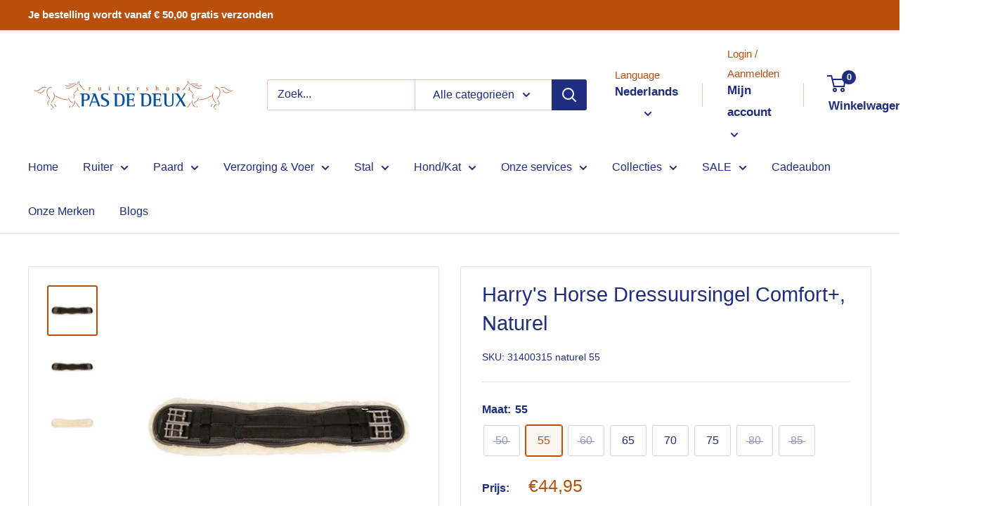

--- FILE ---
content_type: text/javascript
request_url: https://ruitershoppasdedeux.nl/cdn/shop/t/14/assets/custom.js?v=102476495355921946141659016982
body_size: -693
content:
//# sourceMappingURL=/cdn/shop/t/14/assets/custom.js.map?v=102476495355921946141659016982
